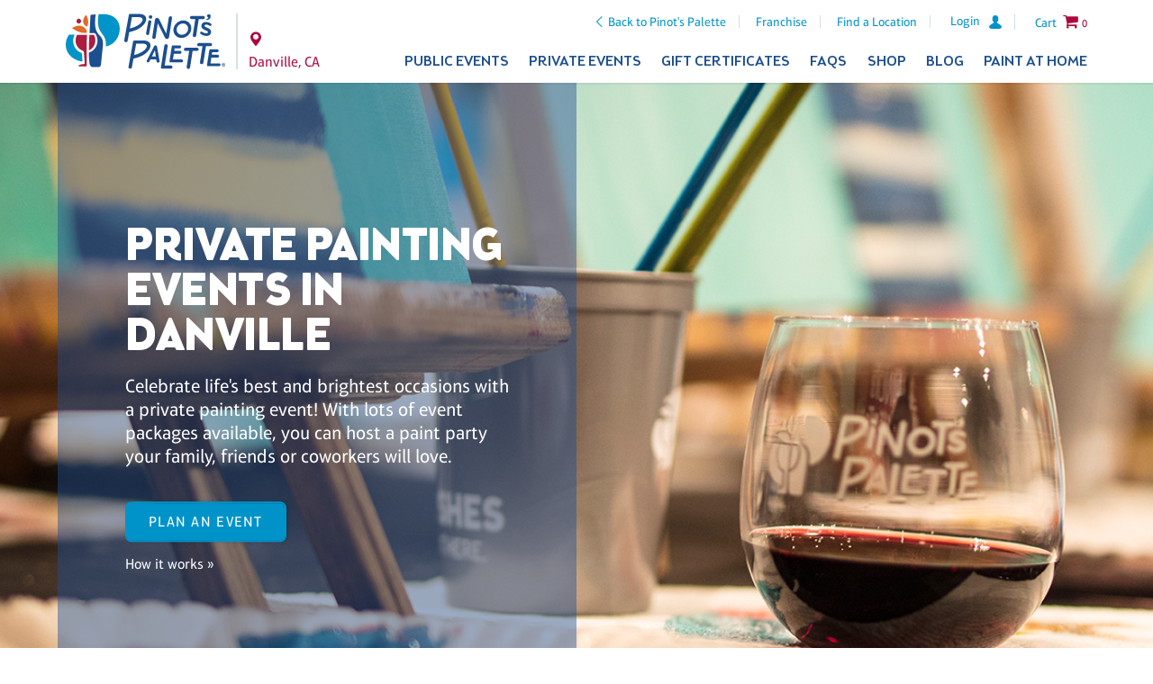

--- FILE ---
content_type: text/html; charset=utf-8
request_url: https://www.pinotspalette.com/danville/private-events
body_size: 19561
content:


<!doctype html>
<!--[if lt IE 7 ]><html lang="en" class="ie6"> <![endif]-->
<!--[if IE 7 ]><html lang="en" class="ie7"> <![endif]-->
<!--[if IE 8 ]><html lang="en" class="ie8"> <![endif]-->
<!--[if IE 9 ]><html lang="en" class="ie9"> <![endif]-->
<!--[if (gt IE 9)|!(IE)]><!-->
<html lang="en">
<!--<![endif]-->
<head>
    <script src="/js/vendor.min.js?v=20210913"></script>
    <script src="/js/pinots.js?v=20220701-06"></script>

    
            <!-- Google Tag Manager -->
            <script>
(function(w,d,s,l,i){w[l]=w[l]||[];w[l].push({'gtm.start':
            new Date().getTime(),event:'gtm.js'});var f=d.getElementsByTagName(s)[0],
            j=d.createElement(s),dl=l!='dataLayer'?'&l='+l:'';j.async=true;j.src=
            'https://www.googletagmanager.com/gtm.js?id='+i+dl;f.parentNode.insertBefore(j,f);
            })(window,document,'script','dataLayer','GTM-N2GVLXT');</script>
            <!-- End Google Tag Manager -->

<!-- Google tag (gtag.js) -->
<script async src="https://www.googletagmanager.com/gtag/js?id=G-V19754W2BW"></script>
<script>
    window.dataLayer = window.dataLayer || [];
    function gtag() { dataLayer.push(arguments); }
    gtag('js', new Date());

    gtag('config', 'G-V19754W2BW');
</script>

<!--MNTN Tracking Pixel-->
<!-- INSTALL ON ALL PAGES OF SITE-->
<script type="text/javascript">
    (function () {
        "use strict"; var e = null, b = "4.0.0",
            n = "42788",
            additional = "term=value",
            t, r, i; try { t = top.document.referer !== "" ? encodeURIComponent(top.document.referrer.substring(0, 2048)) : "" } catch (o) { t = document.referrer !== null ? document.referrer.toString().substring(0, 2048) : "" } try { r = window && window.top && document.location && window.top.location === document.location ? document.location : window && window.top && window.top.location && "" !== window.top.location ? window.top.location : document.location } catch (u) { r = document.location } try { i = parent.location.href !== "" ? encodeURIComponent(parent.location.href.toString().substring(0, 2048)) : "" } catch (a) { try { i = r !== null ? encodeURIComponent(r.toString().substring(0, 2048)) : "" } catch (f) { i = "" } } var l, c = document.createElement("script"), h = null, p = document.getElementsByTagName("script"), d = Number(p.length) - 1, v = document.getElementsByTagName("script")[d]; if (typeof l === "undefined") { l = Math.floor(Math.random() * 1e17) } h = "dx.mountain.com/spx?" + "dxver=" + b + "&shaid=" + n + "&tdr=" + t + "&plh=" + i + "&cb=" + l + additional; c.type = "text/javascript"; c.src = ("https:" === document.location.protocol ? "https://" : "http://") + h; v.parentNode.insertBefore(c, v)
    })()
</script>

    


    <meta charset="UTF-8" />
    <meta http-equiv="X-UA-Compatible" content="IE=edge,chrome=1" />
    <meta name="viewport" content="width=device-width, initial-scale=1.0" />
    <meta http-equiv="Cache-Control" content="no-cache" />
    <meta http-equiv="expires" content="-1" />

    

        <link rel="canonical" href="https://www.pinotspalette.com/danville/private-events" />

    <title>Private Paint Parties in Danville</title>
    <meta name="author" content="Pinot's Palette" />
    <meta name="description" content="A unique party your family, friends or coworkers will love! Our Danville studio hosts paint and sip party packages for team building, birthdays, bachelorette parties, showers, fundraisers and all of life’s best and brightest occasions.">

    
        <meta property="og:title" content="Private Paint Parties in Danville">
    <meta property="og:description" content="A unique party your family, friends or coworkers will love! Our Danville studio hosts paint and sip party packages for team building, birthdays, bachelorette parties, showers, fundraisers and all of life’s best and brightest occasions.">
    <meta property="og:site_name" content="Pinot's Palette">
    <meta property="og:type" content="website" />

    
    <link rel="stylesheet" href="/css/latest/pinots.min.css?v=2021.10.06-04" />
    <link rel="stylesheet" href="https://content.pinotspalette.com/css/pinot/pinot.min.css?v=20210624" />
    <link rel="stylesheet" href="/lib/filament-sticky/fixedsticky.css" />
    <link rel="stylesheet" href="/lib/tooltipster/dist/css/tooltipster.bundle.min.css" />
    <link rel="stylesheet" href="/lib/tooltipster/dist/css/plugins/tooltipster/sideTip/themes/tooltipster-sideTip-light.min.css" />
    <link rel="stylesheet" href="/css/latest/site-updates.css?v=20250423" />

    

    <script async src="/lib/modernizr-custom.js"></script>

    <!-- Meta Pixel Code -->
    <script>
        !function (f, b, e, v, n, t, s) {
            if (f.fbq) return; n = f.fbq = function () {
                n.callMethod ?
                n.callMethod.apply(n, arguments) : n.queue.push(arguments)
            };
            if (!f._fbq) f._fbq = n; n.push = n; n.loaded = !0; n.version = '2.0';
            n.queue = []; t = b.createElement(e); t.async = !0;
            t.src = v; s = b.getElementsByTagName(e)[0];
            s.parentNode.insertBefore(t, s)
        }(window, document, 'script',
            'https://connect.facebook.net/en_US/fbevents.js');
        fbq('init', '611529694417622');
        fbq('track', 'PageView');
    </script>
    <noscript>
        <img height="1" width="1" style="display:none"
             src="https://www.facebook.com/tr?id=611529694417622&ev=PageView&noscript=1" />
    </noscript>
    <!-- End Meta Pixel Code -->


    

        <script type="text/javascript">
            /* Studio GA4 */
            gtag('config', 'G-5Q3MN6QD9X');
        </script>

        <script type="text/javascript">
            (function () {
                "use strict"; var e = null, b = "4.0.0",
                    n = "",
                    additional = "term=value",
                    t, r, i; try { t = top.document.referer !== "" ? encodeURIComponent(top.document.referrer.substring(0, 2048)) : "" } catch (o) { t = document.referrer !== null ? document.referrer.toString().substring(0, 2048) : "" } try { r = window && window.top && document.location && window.top.location === document.location ? document.location : window && window.top && window.top.location && "" !== window.top.location ? window.top.location : document.location } catch (u) { r = document.location } try { i = parent.location.href !== "" ? encodeURIComponent(parent.location.href.toString().substring(0, 2048)) : "" } catch (a) { try { i = r !== null ? encodeURIComponent(r.toString().substring(0, 2048)) : "" } catch (f) { i = "" } } var l, c = document.createElement("script"), h = null, p = document.getElementsByTagName("script"), d = Number(p.length) - 1, v = document.getElementsByTagName("script")[d]; if (typeof l === "undefined") { l = Math.floor(Math.random() * 1e17) } h = "dx.mountain.com/spx?" + "dxver=" + b + "&shaid=" + n + "&tdr=" + t + "&plh=" + i + "&cb=" + l + additional; c.type = "text/javascript"; c.src = ("https:" === document.location.protocol ? "https://" : "http://") + h; v.parentNode.insertBefore(c, v)
            })()
        </script>

    
<style type="text/css">
    .kids_events_container_bg {
        background-image: url('/content/images/private-party/8a_privateevents_module3.jpg') !important;
    }

</style>



    
    
    

    
    
</head>
<body class="private-party private-party-landing franchise">
    
        <input aria-labelledby="mobile-menu-toggle" type="checkbox" id="mobile-menu-toggle" />
        <div class="page-container">


            <nav class="fixedsticky meta-nav">
                
<ul>
    <li class="back-to-corporate">
        <a href="/" class="icon-left-open-big">Back to Pinot's Palette</a>
    </li>

    <li class="logo logo--mobile">
        
<a href="/danville" title="Danville Homepage">  
    <img class="desktop-only" src="https://content.pinotspalette.com/images/logo/logo--stacked-blue.svg" alt="Pinot's Palette logo" />
    <img class="desktop-hide" src="https://content.pinotspalette.com/images/logo/logo--straight-blue.svg" alt="Pinot's Palette logo" />
</a>
    </li>

        <li class="desktop-only">
            <a href="https://franchise.pinotspalette.com/">Franchise</a>
        </li>
            <li class="desktop-only"><a href="/locations">Find a Location</a></li>
    <li class="location-link">
            <a class="desktop-hide" href="/locations">
                
                <span class="icon-location"></span>
                <span class="sr-only">Locations</span>
            </a>
    </li>

        <li class="mobile-phone franchise-only"><a href="tel:925.743.9900" class="icon-phone"><span style="display:none;">Link</span></a></li>

        <li class="login">
                <a href="/pinot-perks/login"><span>Login</span><svg width="16" height="18" viewBox="0 0 14 16" xmlns="http://www.w3.org/2000/svg"><title>Shape</title><path d="M12.614 10.704L9.357 8.618c-.09-.06-.196-.12-.3-.165-.39-.196-.436-.75-.09-1.006.795-.6 1.32-1.56 1.32-2.642V3.38C10.302 1.592 8.907.06 7.12 0c-1.876-.06-3.422 1.44-3.422 3.302v1.5c0 1.082.525 2.042 1.32 2.643.346.27.316.81-.09 1.006-.104.045-.21.105-.3.165l-3.242 2.086c-2.4 1.516-1.636 4.308 1.936 4.308h7.356c3.572 0 4.337-2.792 1.936-4.308z" fill="#0093C9" fill-rule="evenodd" /></svg></a>
        </li>


        <li class="desktop-only">
            
<label data-is="better-select" option="0" class="country-chooser" toggle-class="icon-down-dir toggle">
  <input type="checkbox" />
  <div class="selection">
    
      <img src="https://content.pinotspalette.com/images/icons/flag-of-the-united-states.svg" width="30" alt="Flag of United States" />
    <span>United States of America</span>
    
    <span class="icon-down-dir toggle"></span>
  </div>

  <yield to="options">
      <a href="/set-culture-info/en-us">
          <img src="https://content.pinotspalette.com/images/icons/flag-of-the-united-states.svg" width="30" alt="Flag of United States" />
          <span>United States of America</span>
      </a>
      <a href="/set-culture-info/en-ca">
          <img src="https://content.pinotspalette.com/images/icons/flag-of-canada.svg" width="30" alt="Flag of Canada" />
          <span>Canada</span>
      </a>
  </yield>
</label>
        </li>
            <li class="for-mobile-menu">
            <label class="mobile-menu" for="mobile-menu-toggle">
                <div class="icon-menu">
                    <span></span>
                    <span></span>
                    <span></span>
                    <span></span>
                </div>
            </label>
        </li>
            <li class="cart-button">

            <a href="/danville/cart"><span class="cart-content">Cart</span> <span class="icon-cart">0</span></a>
        </li>
</ul>

<div class="franchise-location"><span class="icon-location">Danville, CA</span></div>
            </nav>
            <header class="header" data-from=".page-container">
                <div class="page-width container">
                    <div class="media">
                        <nav class="meta-nav">
                            
<ul>
    <li class="back-to-corporate">
        <a href="/" class="icon-left-open-big">Back to Pinot's Palette</a>
    </li>

    <li class="logo logo--mobile">
        
<a href="/danville" title="Danville Homepage">  
    <img class="desktop-only" src="https://content.pinotspalette.com/images/logo/logo--stacked-blue.svg" alt="Pinot's Palette logo" />
    <img class="desktop-hide" src="https://content.pinotspalette.com/images/logo/logo--straight-blue.svg" alt="Pinot's Palette logo" />
</a>
    </li>

        <li class="desktop-only">
            <a href="https://franchise.pinotspalette.com/">Franchise</a>
        </li>
            <li class="desktop-only"><a href="/locations">Find a Location</a></li>
    <li class="location-link">
            <a class="desktop-hide" href="/locations">
                
                <span class="icon-location"></span>
                <span class="sr-only">Locations</span>
            </a>
    </li>

        <li class="mobile-phone franchise-only"><a href="tel:925.743.9900" class="icon-phone"><span style="display:none;">Link</span></a></li>

        <li class="login">
                <a href="/pinot-perks/login"><span>Login</span><svg width="16" height="18" viewBox="0 0 14 16" xmlns="http://www.w3.org/2000/svg"><title>Shape</title><path d="M12.614 10.704L9.357 8.618c-.09-.06-.196-.12-.3-.165-.39-.196-.436-.75-.09-1.006.795-.6 1.32-1.56 1.32-2.642V3.38C10.302 1.592 8.907.06 7.12 0c-1.876-.06-3.422 1.44-3.422 3.302v1.5c0 1.082.525 2.042 1.32 2.643.346.27.316.81-.09 1.006-.104.045-.21.105-.3.165l-3.242 2.086c-2.4 1.516-1.636 4.308 1.936 4.308h7.356c3.572 0 4.337-2.792 1.936-4.308z" fill="#0093C9" fill-rule="evenodd" /></svg></a>
        </li>


        <li class="desktop-only">
            
<label data-is="better-select" option="0" class="country-chooser" toggle-class="icon-down-dir toggle">
  <input type="checkbox" />
  <div class="selection">
    
      <img src="https://content.pinotspalette.com/images/icons/flag-of-the-united-states.svg" width="30" alt="Flag of United States" />
    <span>United States of America</span>
    
    <span class="icon-down-dir toggle"></span>
  </div>

  <yield to="options">
      <a href="/set-culture-info/en-us">
          <img src="https://content.pinotspalette.com/images/icons/flag-of-the-united-states.svg" width="30" alt="Flag of United States" />
          <span>United States of America</span>
      </a>
      <a href="/set-culture-info/en-ca">
          <img src="https://content.pinotspalette.com/images/icons/flag-of-canada.svg" width="30" alt="Flag of Canada" />
          <span>Canada</span>
      </a>
  </yield>
</label>
        </li>
            <li class="for-mobile-menu">
            <label class="mobile-menu" for="mobile-menu-toggle">
                <div class="icon-menu">
                    <span></span>
                    <span></span>
                    <span></span>
                    <span></span>
                </div>
            </label>
        </li>
            <li class="cart-button">

            <a href="/danville/cart"><span class="cart-content">Cart</span> <span class="icon-cart">0</span></a>
        </li>
</ul>

<div class="franchise-location"><span class="icon-location">Danville, CA</span></div>
                        </nav>
                        <div class="logo logo--desktop">
                            <a href="/danville" title="Danville Homepage">
                                <img class="desktop-only" src="https://content.pinotspalette.com/images/logo/logo--stacked-blue.svg" alt="Pinot's Palette logo" />
                                <img class="desktop-hide" src="https://content.pinotspalette.com/images/logo/logo--straight-blue.svg" alt="Pinot's Palette logo" />
                            </a>

                            <nav class="mini-meta-nav">
  <ul>
    <li>
      <a href="/danville" class="icon-location">
          <span class="sr-only">Danville</span>
      </a>
    </li>
    <li>
          <a href="/pinot-perks/login"><span>Login</span><svg width="16" height="18" viewBox="0 0 14 16" xmlns="http://www.w3.org/2000/svg"><title>Shape</title><path d="M12.614 10.704L9.357 8.618c-.09-.06-.196-.12-.3-.165-.39-.196-.436-.75-.09-1.006.795-.6 1.32-1.56 1.32-2.642V3.38C10.302 1.592 8.907.06 7.12 0c-1.876-.06-3.422 1.44-3.422 3.302v1.5c0 1.082.525 2.042 1.32 2.643.346.27.316.81-.09 1.006-.104.045-.21.105-.3.165l-3.242 2.086c-2.4 1.516-1.636 4.308 1.936 4.308h7.356c3.572 0 4.337-2.792 1.936-4.308z" fill="#0093C9" fill-rule="evenodd"/></svg></a>
 
    </li>
    <li>
      <a class="icon-cart"><span class="desktop-only">(0)</span></a>
    </li>
    <li>
      
    </li>
  </ul>
</nav>
                        </div>

                        <nav class="fixedsticky primary-nav" data-offset=".page-container > .meta-nav">
                            
<div class="franchise-location franchise-location--desktop"><span class="icon-location">Danville, CA</span></div>
<ul>
        <li>
            <a onclick="if (!($('#event-overview').is(':visible'))) { primaryLinkClicked(this); }"
               href="/danville/events"
               title="Events at Danville Pinot's Palette">
                Public Events
                <span class="icon-down-open-big"></span><span class="icon-up-open-big"></span>
            </a>
            <ul class="secondary-nav">
                <li class="desktop-hide">
                    <a id="event-overview" href="/danville"
                       title="Events at Danville Pinot's Palette">
                        All Events
                    </a>
                </li>
                    <li>
                        <a href="/danville/events?type=instudio" title="Danville Wine & Painting Classes">In Studio</a>
                    </li>
                                                    <li>
                        <a href="/danville/paint-at-home" title="Paint At Home">Paint At Home</a>
                    </li>
            </ul>
        </li>
            <li>
            <a onclick="if (!($('#private-event-overview').is(':visible'))) { primaryLinkClicked(this); }"
               href="/danville/private-events"
               title="Private Events at Danville Pinot's Palette">
                Private Events
                <span class="icon-down-open-big"></span><span class="icon-up-open-big"></span>
            </a>
            <ul class="secondary-nav">
                <li class="desktop-hide">
                    <a id="private-event-overview" href="/danville/private-events"
                       title="Private Events at Danville Pinot's Palette">
                        Overview
                    </a>
                </li>
                <li>
                    <a href="/danville/virtual-private-parties" title="Danville Virtual Parties">Virtual Parties</a>
                </li>
                <li>
                    <a href="/danville/private-parties" title="Danville Private Paint & Sip Parties">Celebrations</a>
                </li>
                <li>
                    <a href="/danville/corporate-events" title="Schedule a Corporate Event at Danville Pinot's Palette">
                        Team Building Events
                    </a>
                </li>
                                <li><a href="/danville/private-party-how-it-works" title="Danville Painting Library">How It Works</a></li>
                <li><a href="/danville/ask-a-question" title="Danville Information">Ask a Question</a></li>
                <li><a href="/danville/painting-library" title="Danville Painting Library">Painting Library</a></li>
            </ul>
        </li>
    
    <li>
        <a href="/danville/gift-certificates?isRedirectedFromCorp=true" title="Gift Certificates for Danville Pinot's Palette Studio">Gift Certificates</a>
    </li>
    <li>
        <a href="/danville/frequent-questions" title="Danville Pinot's Palette FAQs">FAQs</a>
    </li>
    <li>
        <a href="/danville/shop" title="Shop frames, glasses & more from Danville Pinot's Palette">Shop</a>
    </li>
    <li>
        <a href="/danville/blog" title="Danville Pinot's Palette Blog">Blog</a>
    </li>
        <li class="desktop-last">
            <a href="/danville/paint-at-home">Paint at Home</a>
        </li>
    <li class="drop-nav-only">
        <a href="/locations">Find a Location</a>
    </li>
    <li class="drop-nav-only">
        <a href="https://franchise.pinotspalette.com/">Franchise</a>
    </li>
</ul>

                        </nav>

                    </div>
                </div>
            </header>


            <main>
                <article>
                    
    

                        <nav class="breadcrumbs white-paper">
                            

<ul class="page-width" style="padding-top:15px; font-weight:bold;">
            <li class=""><a href="/locations">Locations</a></li>
            <li class="icon-right-open-big"><a href="/danville">Danville Home</a></li>
            <li class="icon-right-open-big"> <a href="/danville/private-events">Private Events</a></li>
</ul>


        
                            </nav>
                    

<style>
    .error {
        color: #dc3545 !important;
    }

    button.button {
        display: inline-block;
        padding: .7em 1.5em;
        margin: 0;
        border: 0;
        background-color: #0093C9;
        border-width: 2px;
        border-style: solid;
        border-color: #0093C9;
        color: #FFFFFF;
        border-radius: 7px;
        font-family: 'Aptifer Sans W01', sans-serif;
        font-weight: 400;
        font-size: 1em;
        letter-spacing: .08em;
        text-transform: uppercase;
        transition: all 200ms ease 0ms;
        box-shadow: 2px 0 3px 0 rgba(0, 0, 0, 0.15);
    }

</style>

















<section class="full-width-cta__container main-header-option-04">
    <div class="full-width-cta">
        <div class="page-width">
            <div class="cta-content cta-content--left">
                <div class="cta-content__wrapper">
                    <h1>Private Painting Events in Danville</h1>
                    <p>Celebrate life&#39;s best and brightest occasions with a private painting event! With lots of event packages available, you can host a paint party your family, friends or coworkers will love.</p>
                    <a href="/danville/party-request?reference=privateevents_cta" class="button gtm-cta">Plan an event</a>

                    <a style="color: white" href="/danville/private-party-how-it-works" class="how-it-works">How it works &raquo;</a>
                </div>
            </div>
        </div>
    </div>
</section>


<section class="card-content__container card-content__container--studio-highlights">
    <div class="card-content__wrapper">
        <div class="page-width card-content-header">
            <h2 class="blue">Benefits of Private Paint Parties</h2>
        </div>

        <div class="page-width">
            <div class="card-content card-content--transparent">
                <h3>
                    <svg width="64px" height="56px" viewBox="0 0 64 56" version="1.1" xmlns="http://www.w3.org/2000/svg" xmlns:xlink="http://www.w3.org/1999/xlink">
                        <!-- Generator: Sketch 48.2 (47327) - http://www.bohemiancoding.com/sketch -->
                        <desc>Created with Sketch.</desc>
                        <defs>
                            <polygon id="path-1" points="9.09796169e-05 56 63.7945263 56 63.7945263 0.627032836 9.09796169e-05 0.627032836"></polygon>
                        </defs>
                        <g id="Private-Event-LP" stroke="none" stroke-width="1" fill="none" fill-rule="evenodd">
                            <g id="Private-Events-LP---Desktop-V1" transform="translate(-173.000000, -977.000000)">
                                <g id="Page-1" transform="translate(173.000000, 977.000000)">
                                    <g id="Group-3">
                                        <mask id="mask-2" fill="white">
                                            <use xlink:href="#path-1"></use>
                                        </mask>
                                        <g id="Clip-2"></g>
                                        <path d="M59.2221474,25.3088239 L59.2221474,53.4927045 L56.4432,53.4927045 L56.4432,25.3088239 L56.5274105,25.3088239 L56.9905684,25.392406 L57.1749895,25.392406 C57.6179368,25.4442269 58.0642526,25.4442269 58.5055158,25.392406 L58.6916211,25.392406 L59.1547789,25.3088239 L59.2221474,25.3088239 Z M43.0284632,40.7464358 L43.0284632,32.471809 C47.7947789,31.5273313 51.5918316,29.9643463 53.9168842,28.0168836 L53.9168842,51.6956896 L43.0284632,40.7464358 Z M11.6347789,53.4927045 L22.5568842,42.5016597 L41.2347789,42.5016597 L52.1821474,53.4759881 L11.6347789,53.4927045 Z M9.87477895,27.833003 C12.1400421,29.8389731 15.9547789,31.4437493 20.7632,32.4216597 L20.7632,40.7798687 L9.87477895,51.6956896 L9.87477895,27.833003 Z M4.56951579,53.4927045 L4.56951579,25.3088239 L4.65372632,25.3088239 L5.11688421,25.392406 L5.30214737,25.392406 C5.74425263,25.4442269 6.19056842,25.4442269 6.63267368,25.392406 L6.81793684,25.392406 L7.28109474,25.3088239 L7.36530526,25.3088239 L7.36530526,53.4927045 L4.56951579,53.4927045 Z M5.97583158,16.1231522 C7.87309474,16.1206448 9.41330526,17.6460179 9.41498947,19.5291224 C9.41667368,20.6624955 8.85077895,21.7231522 7.90425263,22.3583761 L7.81162105,22.4419582 C7.67435789,22.5297194 7.53035789,22.6082866 7.38214737,22.6759881 L7.11267368,22.7762866 L6.85162105,22.8598687 L6.49793684,22.9350925 L6.35477895,22.9350925 C6.09456842,22.9635104 5.83183158,22.9635104 5.57162105,22.9350925 L5.42846316,22.9350925 L5.07477895,22.8598687 L4.81372632,22.7762866 L4.55267368,22.6759881 C4.39772632,22.6091224 4.24867368,22.5305552 4.10635789,22.4419582 L4.03898947,22.4419582 C2.46677895,21.3871522 2.05414737,19.2666746 3.11688421,17.7070328 C3.75688421,16.7675701 4.82467368,16.2050627 5.96741053,16.2067343 L5.97583158,16.1231522 Z M40.5021474,39.994197 L23.2895158,39.994197 L23.2895158,32.8562866 C26.1728842,33.2708537 29.0832,33.474794 31.9968842,33.4664358 C34.8389895,33.4756299 37.6785684,33.2825552 40.4937263,32.8897194 L40.5021474,39.994197 Z M23.3063579,3.09270448 L40.5021474,3.09270448 L40.5021474,30.3404657 C37.6903579,30.7608836 34.8490947,30.9681672 32.0053053,30.9589731 C29.0899368,30.9681672 26.1787789,30.7500179 23.2979368,30.3070328 L23.3063579,3.09270448 Z M57.8326737,16.1398687 C59.7307789,16.1373612 61.2701474,17.6627343 61.2726737,19.5458388 C61.2743579,20.6792119 60.7076211,21.7398687 59.7610947,22.3750925 L59.6853053,22.4419582 C59.5429895,22.5330627 59.3930947,22.6141373 59.2389895,22.6843463 L58.9695158,22.7846448 L58.7084632,22.8682269 L58.3547789,22.9434507 L58.2116211,22.9434507 C57.9514105,22.9718687 57.6886737,22.9718687 57.4284632,22.9434507 L57.2853053,22.9434507 L56.9316211,22.8682269 L56.6705684,22.7846448 L56.4002526,22.6843463 C56.2554105,22.6133015 56.1147789,22.5322269 55.9792,22.4419582 L55.9042526,22.4001672 C54.3320421,21.3453612 53.9194105,19.2248836 54.9821474,17.664406 C55.6221474,16.7257791 56.6899368,16.1632716 57.8326737,16.1649433 L57.8326737,16.1398687 Z M63.7947789,19.5500179 C63.7989895,16.2819582 61.1337263,13.6290627 57.8402526,13.6248836 C54.5476211,13.6207045 51.8739368,16.2660776 51.8705684,19.5341373 C51.8688842,21.2133015 52.5846737,22.8138985 53.8402526,23.9380776 C53.2853053,26.2115104 49.2516211,28.551809 43.0200421,29.8807642 L43.0200421,1.46285373 C43.0200421,1.00064478 42.6427789,0.627032836 42.1779368,0.627032836 L21.6053053,0.627032836 C21.1396211,0.627032836 20.7632,1.00064478 20.7632,1.46285373 L20.7632,29.8807642 C14.5063579,28.5183761 10.5232,26.1279284 10.1189895,23.8294209 C12.4794105,21.5509731 12.5316211,17.8039881 10.2360421,15.4611821 C7.94046316,13.1183761 4.16614737,13.0665552 1.80488421,15.345003 C-0.554694737,17.6234507 -0.607747368,21.3696 1.68783158,23.712406 C1.80151579,23.8285851 1.92025263,23.9397493 2.0432,24.0467343 L2.0432,55.1643463 C2.0432,55.6257194 2.41962105,56.0001672 2.88530526,56.0001672 L60.9063579,56.0001672 C61.3712,56.0001672 61.7484632,55.6257194 61.7484632,55.1643463 L61.7484632,24.0049433 C63.0478316,22.8841075 63.7947789,21.2592716 63.7947789,19.5500179 Z" id="Fill-1" fill="#E16A2D" mask="url(#mask-2)"></path>
                                    </g>
                                    <path d="M35.5,20 C36.327933,20 37,20.6712291 37,21.5 C37,22.3287709 36.327933,23 35.5,23 C34.672067,23 34,22.3287709 34,21.5 C34,20.6712291 34.672067,20 35.5,20" id="Fill-4" fill="#E16A2D"></path>
                                </g>
                            </g>
                        </g>
                    </svg>
                    <span class="card-content-text-header">Dedicated party room</span>
                </h3>
                <p>
                    The space is all yours! There&#39;s plenty of room to set up food and beverages, as well as gifts or displays.
                </p>
            </div>
            <div class="card-content card-content--transparent">
                <h3>
                    <svg width="108" height="56" viewBox="0 0 103 68" xmlns="http://www.w3.org/2000/svg" xmlns:xlink="http://www.w3.org/1999/xlink"><title>instruction icon</title><defs><path id="a" d="M48.094 58.234V.254H.278v57.98h47.816z" /><path id="c" d="M67.17 67.15H0V0h67.17v67.15z" /></defs><g fill="none" fill-rule="evenodd"><g transform="translate(54.772 8.793)"><mask id="b" fill="#fff"><use xlink:href="#a" /></mask><path d="M43.672 36.524c-.642.504-1.366.78-2.038.78-.56 0-1.048-.193-1.452-.577-.5-.476-.855-1.215-.946-1.978-.09-.732.08-1.382.463-1.785.79-.833 1.945-1.373 3.063-1.896.893-.418 1.844-.863 2.594-1.487.53 2.06.73 5.05-1.685 6.94zm-8.99 11.274c-.188.302-.608.405-.917.212-.152-.093-.257-.24-.297-.414-.04-.173-.01-.352.083-.503l5.236-8.406c.35.29.733.52 1.142.687l-5.246 8.424zm-24.236-1.98v-7.46c.99-.682 2.033-1.264 3.01-1.713.173 2.877 2.564 5.168 5.485 5.168 2.924 0 5.315-2.29 5.49-5.168.975.45 2.02 1.03 3.008 1.713v7.46H10.446zM7.89 20.374c0-.52.032-2.215.08-2.72h21.944c.048.505.08 2.2.08 2.72 0 7.21-4.75 12.645-11.052 12.645-6.3 0-11.053-5.437-11.053-12.646zm-4.78-6.912c-.423-.526-.54-1.277-.328-2.114.3-1.193 1.383-2.792 3.52-3.702 4.013-1.712 8.266-2.58 12.64-2.58 4.373 0 8.627.868 12.64 2.58 2.137.91 3.22 2.51 3.52 3.703.21.835.094 1.586-.33 2.118-1.027 1.297-2.455 1.788-3.333 1.788H6.845c-.88 0-2.707-.49-3.737-1.794zm12.727 21.58c.99.243 2.03.376 3.105.376 1.076 0 2.114-.132 3.105-.375v1.268c0 1.712-1.393 3.105-3.105 3.105s-3.105-1.393-3.105-3.104v-1.267zm31.452-7.34c-.567-1.607-.845-2.217-1.743-2.202l-1.177.015-.007 1.178c-.004.894-.76 1.337-2.616 2.205-1.258.588-2.683 1.254-3.786 2.414-.877.923-1.28 2.28-1.106 3.726.065.536.208 1.06.412 1.552l-3.453 5.545c-1.395-3.747-5.775-6.63-9.226-8.012 4.69-2.3 7.807-7.454 7.807-13.748 0-1.05-.093-2.074-.26-3.066 1.875-.198 3.458-1.013 4.514-2.35.9-1.125 1.178-2.616.78-4.196-.57-2.27-2.405-4.26-4.905-5.323C28.58 3.76 24.418 2.845 20.14 2.7V.252h-2.398V2.7c-4.277.145-8.437 1.058-12.382 2.74-2.5 1.065-4.333 3.055-4.905 5.324-.398 1.58-.12 3.07.775 4.192 1.06 1.34 2.644 2.156 4.52 2.353-.17.992-.26 2.015-.26 3.065 0 6.294 3.116 11.448 7.805 13.747-4.16 1.664-9.68 5.513-9.68 10.424v13.688h2.398V44.546c0-1.478.825-2.908 2.034-4.174v7.845h21.79v-7.845c1.207 1.266 2.032 2.696 2.032 4.174v.71l-.356.57c-.433.694-.57 1.516-.384 2.313.186.797.67 1.474 1.366 1.906.487.303 1.046.464 1.62.464 1.065 0 2.04-.54 2.602-1.445l5.89-9.462c.888-.175 1.765-.582 2.543-1.19 2.946-2.307 3.725-6.212 2.14-10.712z" fill="#E16A2D" mask="url(#b)" /></g><path d="M69.012 30.718c.61 0 1.105.63 1.105 1.407s-.495 1.407-1.105 1.407-1.106-.63-1.106-1.407.495-1.407 1.106-1.407M78.417 30.718c.61 0 1.106.63 1.106 1.407s-.495 1.407-1.106 1.407c-.61 0-1.106-.63-1.106-1.407s.496-1.407 1.107-1.407M86.905 57.624v9.404h2.4v-8.87M84.04 64.657H58.948v2.4h24.56" fill="#E16A2D" /><g><mask id="d" fill="#fff"><use xlink:href="#c" /></mask><path d="M65 45.49H2.165V6.5H65v7.023s2.275-.642 2.166-.533V4.332H39V0H28.166v4.332H0v43.323h11.574L6.158 67.15h8.75l2.405-8.665H49.85l2.408 8.665h8.75L55.59 47.655h7.36s2.213-2.33 2.05-2.166zm-6.842 19.494h-4.252l-4.816-17.33h4.252l4.816 17.33zM17.916 56.32l.602-2.167H42.25v-2.166H19.12l1.203-4.332h26.52l1.203 4.332h-3.63v2.166h4.233l.6 2.166H17.917zm-4.656 8.664H9.008l4.815-17.33h4.25l-4.813 17.33zM30.333 4.332h6.5V2.166h-6.5v2.166z" fill="#E16A2D" mask="url(#d)" /></g></g></svg>
                    <span class="card-content-text-header">Choose Your Painting</span>
                </h3>
                <p>
                    Select your favorite painting from our extensive library. Or, talk to us about designing a custom painting!
                </p>
            </div>
            <div class="card-content card-content--transparent">
                <h3>

                    <svg width="47px" height="57px" viewBox="0 0 47 57" version="1.1" xmlns="http://www.w3.org/2000/svg" xmlns:xlink="http://www.w3.org/1999/xlink">
                        <!-- Generator: Sketch 48.2 (47327) - http://www.bohemiancoding.com/sketch -->
                        <desc>Created with Sketch.</desc>
                        <defs></defs>
                        <g id="Private-Event-LP" stroke="none" stroke-width="1" fill="none" fill-rule="evenodd">
                            <g id="Private-Events-LP---Desktop-V1" transform="translate(-872.000000, -977.000000)" fill="#E16A2D">
                                <g id="Page-1" transform="translate(872.000000, 977.000000)">
                                    <path d="M23,18.8049095 L26.0419194,25.5358559 C26.0585419,25.5749997 26.0786639,25.6123642 26.0996607,25.6497287 C26.1215324,25.6888724 26.1460288,25.7244577 26.1714,25.7600429 C26.4609816,26.1728316 26.9561574,26.3836741 27.4495835,26.3027177 L32.6987972,26.3027177 L28.3760697,31.094269 C28.0829886,31.4172049 27.9657562,31.8655789 28.0611169,32.2934913 L29.315679,37.8679177 C29.315679,37.8679177 25.6604765,34.8280493 23.8337501,33.30856 C23.594036,33.1092827 23.2922062,33.0016373 22.9825026,33.0060855 C22.685922,33.0060855 22.398965,33.118179 22.1697494,33.30856 C20.3412732,34.8280493 16.684321,37.8679177 16.684321,37.8679177 L17.9388831,32.2934913 C18.0351187,31.8664685 17.9187611,31.4180946 17.6274297,31.094269 L13.3012028,26.3027177 L18.7656343,26.3027177 C19.2783075,26.3027177 19.7437377,25.9993536 19.9580806,25.5278493 L23,18.8049095 Z M22.9317602,14.2597859 C22.9195121,14.2606756 22.9090136,14.2597859 22.8976403,14.2597859 C22.352597,14.300709 21.9632803,14.7081598 21.7358144,15.2116909 L17.9248852,23.641832 L10.3144001,23.641832 C9.17269615,23.6427217 8.57603552,25.0216493 9.34766994,25.8765845 L15.2250396,32.3895714 L13.3047022,40.9131238 C12.8445212,42.1479313 14.2399371,43.237729 15.2967788,42.4699776 L15.3002783,42.4699776 C15.3282741,42.4495161 15.3562699,42.4272753 15.382516,42.4050346 L15.4000134,42.3863523 L23,36.0690842 L30.4512589,42.2653625 C31.3436252,43.3498225 33.0671171,42.4637502 32.733792,41.0901603 L32.7294177,41.0732573 L32.7259182,41.0510165 L32.7189192,41.0341136 L30.7749604,32.3877921 L36.6523301,25.8748053 C37.4239645,25.0198701 36.8273039,23.641832 35.6855999,23.6409424 L28.0751148,23.6409424 L24.2676851,15.2170286 C24.0533422,14.7410762 23.7051444,14.3434112 23.1950958,14.2677926 C23.1644754,14.2677926 23.1329801,14.2677926 23.1023597,14.25 L22.9317602,14.25 L22.9317602,14.2597859 Z" id="Fill-4"></path>
                                    <path d="M23.6474538,3.47802317 C27.3224519,7.41725494 34.3736463,9.63312847 42.2467645,9.82728459 C42.5105162,11.0937525 43.4270751,15.6261401 43.9843709,21.7812454 C44.6266631,28.8634908 44.4934729,37.1792509 42.1819219,41.5718105 C40.5967833,44.5856835 35.794926,48.0039 31.3856293,50.4308515 C27.3943045,52.6298032 24.1504221,53.9488179 23.5011198,54.2106615 C22.8509413,53.9488179 19.6070589,52.6298032 15.6148579,50.4308515 C11.2055612,48.0039 6.40458014,44.5856835 4.81944148,41.5718105 C2.50789048,37.1792509 2.37470028,28.8634908 3.01611625,21.7812454 C3.57341209,15.628812 4.48997099,11.1008775 4.75372264,9.83084709 C12.7644123,9.63669097 19.9233856,7.42259868 23.6474538,3.47802317 Z M23.6711126,0.0117129576 C23.2356157,0.0179473285 22.8307876,0.24238468 22.5906947,0.609321938 C20.1915186,4.14599147 12.585657,7.15363011 3.88535757,7.20528633 C3.86783254,7.20528633 3.85118377,7.20528633 3.83365874,7.20528633 C3.77757865,7.19548946 3.71974607,7.18925509 3.66278973,7.18747384 C3.03627003,7.18480197 2.49299421,7.62833292 2.36593776,8.24731689 C2.36593776,8.24731689 1.05068452,14.2590317 0.391743518,21.5300894 C-0.26632123,28.801147 -0.402140186,37.3155164 2.4894892,42.8124503 C4.65558249,46.9306976 9.78077651,50.2402579 14.3556847,52.7598343 C18.5888549,55.0905984 22.0789639,56.5013475 22.6274973,56.7204411 C22.8763526,56.9154878 23.1856693,57.0143471 23.5002436,56.9983159 C23.8191991,57.0143471 24.132897,56.9137066 24.3826287,56.7133161 L24.3887624,56.7133161 C24.9609545,56.4853162 28.4335386,55.0852547 32.65006,52.7633968 C37.2258444,50.2438204 42.3440284,46.9333694 44.5101217,42.8151222 C47.4017511,37.3190789 47.2668084,28.8047095 46.6078674,21.5327612 C45.9489264,14.2625942 44.6336731,8.25087939 44.6336731,8.25087939 C44.5039879,7.61853605 43.9431871,7.17055197 43.3026474,7.19014571 C43.2658448,7.18925509 43.2299185,7.18925509 43.193116,7.19014571 C34.832802,7.15630198 27.4880634,4.30986637 24.9250282,0.872946763 C24.7340054,0.342134614 24.2301609,-0.00788077943 23.6702363,0.000134840272 L23.6711126,0.0117129576 Z" id="Fill-1"></path>
                                </g>
                            </g>
                        </g>
                    </svg>
                    <span class="card-content-text-header">Superior Service &nbsp;&nbsp;&nbsp;</span>
                </h3>
                <p>
                    From scheduling to logistics, we take care of the details. Our artists make the painting process fun for everyone.
                </p>
            </div>
            <div class="card-content card-content--transparent">
                <h3>
                    <svg width="57px" height="57px" viewBox="0 0 57 57" version="1.1" xmlns="http://www.w3.org/2000/svg" xmlns:xlink="http://www.w3.org/1999/xlink">
                        <!-- Generator: Sketch 48.2 (47327) - http://www.bohemiancoding.com/sketch -->
                        <desc>Created with Sketch.</desc>
                        <defs></defs>
                        <g id="Private-Event-LP" stroke="none" stroke-width="1" fill="none" fill-rule="evenodd">
                            <g id="Private-Events-LP---Desktop-V1" transform="translate(-1201.000000, -977.000000)" fill="#E16A2D">
                                <g id="Page-1" transform="translate(1201.000000, 977.000000)">
                                    <path d="M5.36514138,10.3352138 L13.601969,2.79483448 L23.850831,7.22904138 L5.36514138,10.3352138 Z M12.2555897,22.4238 L44.5306931,22.4238 L39.1235552,54.2566621 L17.6627276,54.2566621 L13.696969,30.9095931 L34.4220379,30.9095931 C35.1315897,30.9095931 35.706831,30.3336966 35.706831,29.6241448 C35.706831,28.9145931 35.1315897,28.3393517 34.4220379,28.3393517 L13.259969,28.3393517 L12.2555897,22.4238 Z M45.9543828,29.3889379 L47.3191069,21.3539034 C47.3826586,20.9811103 47.277831,20.5991448 47.0341069,20.3095586 C46.7903828,20.0199724 46.4306931,19.8535586 46.0520034,19.8535586 L37.8577621,19.8535586 C38.4775552,15.9113862 41.8962448,12.8864552 46.0094172,12.8864552 C50.5595897,12.8864552 54.261969,16.5881793 54.261969,21.1390069 C54.261969,25.6898345 50.5602448,29.3915586 46.0094172,29.3915586 C45.9910724,29.3915586 45.9727276,29.3889379 45.9543828,29.3889379 Z M-6.55172414e-05,12.3230069 C-6.55172414e-05,13.0273172 0.567313793,13.5992828 1.26965862,13.6078 L1.29062414,13.6078 C1.36072759,13.6078 1.43279655,13.6019034 1.50421034,13.5901103 L13.7834517,11.5269724 L15.197969,19.8542138 L10.7349345,19.8542138 C10.3562448,19.8542138 9.99721034,20.0212828 9.75283103,20.3102138 C9.50845172,20.5991448 9.40427931,20.9811103 9.46783103,21.3545586 L15.3106586,55.7576621 C15.4154862,56.3748345 15.9514172,56.8275586 16.5777621,56.8275586 L40.2091759,56.8275586 C40.8355207,56.8275586 41.3714517,56.3748345 41.4762793,55.7576621 L45.5206586,31.9493517 C45.6824862,31.957869 45.8456241,31.9624552 46.0100724,31.9624552 C51.9773828,31.9624552 56.8328655,27.1076276 56.8328655,21.1396621 C56.8328655,15.1716966 51.9780379,10.316869 46.0100724,10.316869 C40.4777966,10.316869 35.9040379,14.4903172 35.2665552,19.8542138 L17.8042448,19.8542138 L16.3170034,11.1017655 L28.562831,9.04321379 C29.1243138,8.94886897 29.5567276,8.49614483 29.6255207,7.93138621 C29.6943138,7.36597241 29.3824517,6.82348966 28.8602793,6.5968 L13.8581414,0.106006897 C13.3936241,-0.0957862069 12.8537621,-0.00406206897 12.4796586,0.337937931 L0.493934483,11.3107655 C0.193210345,11.5459724 -6.55172414e-05,11.9115586 -6.55172414e-05,12.3230069 Z" id="Fill-1"></path>
                                    <path d="M36.9007517,37.6368379 C36.9007517,36.6128034 36.0680276,35.7807345 35.0446483,35.7807345 C34.0206138,35.7807345 33.1885448,36.6134586 33.1885448,37.6368379 C33.1885448,38.6602172 34.0206138,39.4929414 35.0446483,39.4929414 C36.0680276,39.4929414 36.9007517,38.6602172 36.9007517,37.6368379" id="Fill-4"></path>
                                    <path d="M24.2963483,41.9204207 C24.2963483,40.8963862 23.4636241,40.0643172 22.4402448,40.0643172 C21.4168655,40.0643172 20.5841414,40.8970414 20.5841414,41.9204207 C20.5841414,42.9438 21.4168655,43.7765241 22.4402448,43.7765241 C23.4636241,43.7765241 24.2963483,42.9438 24.2963483,41.9204207" id="Fill-6"></path>
                                    <path d="M32.0592897,48.0876241 C32.0592897,47.0642448 31.2265655,46.2315207 30.2031862,46.2315207 C29.1798069,46.2315207 28.3470828,47.0642448 28.3470828,48.0876241 C28.3470828,49.1110034 29.1798069,49.9437276 30.2031862,49.9437276 C31.2265655,49.9437276 32.0592897,49.1110034 32.0592897,48.0876241" id="Fill-8"></path>
                                </g>
                            </g>
                        </g>
                    </svg>
                    <span class="card-content-text-header">Everything you need</span>
                </h3>
                <p>
                    We provide the painting and party supplies. Real glassware, ice, aprons and other essentials are included.
                </p>
            </div>
        </div>
    </div>
</section>


<section class="page-width parties-offered-header">
    <div class="page-width">
        <h2 class="blue">Paint Parties in Danville</h2>
    </div>
</section>

<section class="page-width full-width-cta__container private-header">
    <div class="full-width-cta">
        <div class="page-width">
            <div class="cta-content cta-content--left">
                <div class="cta-content__wrapper">
                    <h3>Painting Celebrations</h3>
                    <p>
                        These unforgettable parties are held in-studio and are easy to customize. Host the best-ever birthday, bachelorette party, bridal   shower, baby shower or other celebration!
                    </p>
                    <a href="/danville/private-parties" class="button gtm-cta">Learn more</a>
                </div>
            </div>
        </div>
    </div>
</section>
<section class="page-width full-width-cta__container corporate-header">
    <div class="full-width-cta">
        <div class="page-width">
            <div class="cta-content cta-content--left">
                <div class="cta-content__wrapper">
                    <h3>Team Building Events</h3>
                    <p>
                        Perfect for team building, client appreciation, fundraising events and holiday parties. Planning and setup is streamlined and flexible, with options for diverse group sizes and needs.
                    </p>
                    <a href="/danville/corporate-events" class="button gtm-cta">Learn more</a>
                </div>
            </div>
        </div>
    </div>
</section>
    <section class="page-width full-width-cta__container mobile-header">
        <div class="full-width-cta">
            <div class="page-width">
                <div class="cta-content cta-content--left">
                    <div class="cta-content__wrapper">
                        <h3>Mobile Painting Events</h3>
                        <p>
                            Mobile paint parties are a convenient option for events at your home, office, conference center or other venue. Setup, clean-up and venue protection included!
                        </p>
                        <a href="/danville/mobile-painting-party" class="button gtm-cta">Learn more</a>
                    </div>
                </div>
            </div>
        </div>
    </section>
<section class="full-width how-can-we-help">
    <div class="page-width">
        <h2>How Can We Help?</h2>
        <p>
            We&#39;re here to make your events special for everyone. And we’re used to accommodating unique scenarios! Feel free to email us or give us a call so we can create the right experience for your group.
        </p>
        <p><a href="/danville/ask-a-question?reference=privateevents" class="button gtm-cta">Ask A Question</a></p>
        <p><a style="color: #ffffff" href="/danville/private-party-how-it-works">How it works &raquo;</a></p>
    </div>
</section>








                    <div class="back-to-top">
                        <a href="#body" class="icon-angle-double-up">Back to Top</a>
                    </div>
                </article>

            </main>



        <footer class="footer">
                <div class="footer-cta__container">
                    <div class="page-width container">
                        <div class="footer-cta footer-cta--gift-cert">
                            <h3>Paint and Sip Gift Certificate</h3>
                            <p>Introduce a friend to the fun. Gift certificates work at all of our studio locations.</p>
                            <a href="/danville/gift-certificates?isRedirectedFromCorp=True" class="button button--white gtm-cta">Get a Gift Certificate</a>
                        </div>
                        <div class="footer-cta footer-cta--pinots-perks">
                            <h3>Pinot Perks®</h3>
                            <p>Can't get enough? Join our rewards club for special perks, including free paint and sip classes!</p>
                            <a href="/pinot-perks/signup" class="button button--white gtm-cta">Join Now</a>
                            <a href="/pinot-perks/login" class="small-link">Have an account? Log in</a>
                        </div>
                    </div>
                </div>

            <div class="footer-back-btn">
                <div class="page-width container">
                    <a href="/" class="icon-left-open-big">Back to Pinot's Palette Corporate</a>
                </div>
            </div>
            <div class="footer__container">
                <div class="page-width container">
                    <div class="row">
                        <div class="footer__logo">
                            <a href="/" title="Homepage">
                                <img src="https://content.pinotspalette.com/images/logo/logo--stacked-white.svg" alt="Pinot's Palette logo" />
                            </a>
                        </div>
                        <div class="location__container">
                            <div class="directions icon-location">
                                <h4>Pinot&#39;s Palette - Danville</h4>
                                <p>
                                    410 Sycamore Valley Rd West<br />
                                    Danville, CA 94526
                                </p>
                                <a href="https://goo.gl/maps/1T67wyAAsVN2">Get Directions</a>
                            </div>
                            <div class="email">
                                <svg width="12" height="8" viewBox="0 0 12 8" xmlns="http://www.w3.org/2000/svg"><title>mail</title><path d="M.383.857l5 2.686c.168.09.385.133.604.133.218 0 .436-.043.604-.133.17-.09 4.675-2.51 5-2.686.327-.175.635-.857.037-.857H.347c-.598 0-.29.682.036.857zm11.36 1.47c-.37.192-4.926 2.565-5.152 2.684-.226.12-.385.133-.603.133-.22 0-.378-.014-.604-.132L.257 2.326C-.003 2.19 0 2.35 0 2.47v4.863C0 7.613.377 8 .667 8h10.666c.29 0 .667-.387.667-.667v-4.86c0-.124.003-.283-.258-.147z" fill="#6A5B5C" fill-rule="evenodd" /></svg>
                                <a href="mailto:danvilleca@pinotspalette.com">danvilleca@pinotspalette.com</a>
                            </div>
                            <div class="phone">
                                <svg width="14" height="14" viewBox="0 0 14 14" xmlns="http://www.w3.org/2000/svg"><title>phone</title><path d="M8.077 8.07c-1.385 1.384-2.99 2.71-3.625 2.075-.908-.908-1.468-1.7-3.47-.09-2.002 1.61-.464 2.682.415 3.56 1.016 1.016 4.8.055 8.54-3.685 3.74-3.74 4.7-7.525 3.684-8.54-.88-.88-1.947-2.418-3.556-.416-1.61 2-.82 2.562.09 3.47.632.635-.692 2.24-2.077 3.626z" fill="#6A5B5C" fill-rule="evenodd" /></svg>
                                <a href="tel:925.743.9900" class="phone-link">925.743.9900</a>
                            </div>
                        </div>

                        <div class="footer-nav">
                            <ul>
                                <li>
                                    <a href="/danville/events">Event Calendar</a>
                                </li>
                                <li>
                                    <a href="/danville/private-events">Private Events</a>
                                </li>
                                <li>
                                    <a href="/gift-certificates">Gift Certificates</a>
                                </li>
                                <li>
                                    <a href="/danville/frequent-questions">FAQs</a>
                                </li>
                                <li>
                                    <a href="/danville/shop">Shop</a>
                                </li>
                                <li>
                                    <a href="/danville/blog">Blog</a>
                                </li>
                                    <li>
                                        <a href="/danville/paint-at-home">Paint at Home</a>
                                    </li>
                                                                    <li>
                                        <a target="_blank" href="https://greatimpastadanville.com/">Local Partners</a>
                                    </li>
                            </ul>
                        </div>

                        <div class="social-cta__container">
                            <div class="social-connect">
                                <h4>Connect With Us</h4>


                                <ul>
                                            <li>
                                                <a class="icon-facebook social-icon" href="https://www.facebook.com/pages/Pinots-Palette-Danville/609899829024921" target="_blank"><span style="display: none">Link</span></a>
                                            </li>
                                            <li>
                                                <a class="icon-pinterest social-icon" href="https://www.pinterest.com/danville1457/" target="_blank"><span style="display: none">Link</span></a>
                                            </li>
                                            <li>
                                                <a class="icon-instagram social-icon" href="https://www.instagram.com/pinotdanville/" target="_blank"><span style="display: none">Link</span></a>
                                            </li>
                                            <li>
                                                <a class="icon-twitter social-icon" href="https://twitter.com/PinotDanville" target="_blank"><span style="display: none">Link</span></a>
                                            </li>
                                </ul>

                            </div>
                            <div class="social-cta">
                                


                            </div>
                        </div>
                    </div>
                    <div class="copyright__container row">
                        <div class="page-width container">
                            <p>
                                <small class="copyright-copy">&copy; Pinot&#8217;s Palette 2026&nbsp;|&nbsp;All Rights Reserved.</small>
                                <small>Pinot's Palette studio locations are independently owned and operated.</small>
                            </p>
                            <p>
                                <small><a href="/terms-of-use">Terms of Use</a>&nbsp;|&nbsp;<a href="/privacy-policy">Privacy Policy</a>&nbsp;|&nbsp;<a href="/accessibility">Accessibility</a></small>
                            </p>
                        </div>
                    </div>
                </div>
        </footer>

    <div id="NewsletterPopup" style="display: none;">
        <div class="newsletter-content">
            <div class="hasSubmittedNewsletterPopup" style="display:none;">
                <p>Thanks for signing up for our newsletter! Be on the lookout for specials and events from our studio.</p>
            </div>
            <form method="post" id="newsletterSignUpFormPopup" class="hasNotSubmittedNewsletterPopup"
                  action="/danville/newsletter-signup-popup"
                  novalidate="novalidate">
                <input type="hidden" id="LocationUrlExtensionPopup" name="LocationUrlExtensionPopup" value="danville" />
                <div class="leadin-input-wrapper form-fields">
                    <div class="leadin-input-wrapper" style="padding-bottom: 5px;">
                        <label>
                            Email
                            <span class="error-text">*</span>
                            <input name="NewsletterEmailPopup" type="email" id="NewsletterEmailPopup" class="input-email required" required>
                            <span asp-validation-for="NewsletterEmailPopup" class="text-danger"></span>
                        </label>
                    </div>
                    <div class="leadin-input-wrapper" style="padding-bottom: 5px;">
                        <label>
                            First Name
                            <input name="FirstNamePopup" type="text" id="FirstNamePopup" class="input-firstname">
                        </label>
                    </div>
                    <div class="leadin-input-wrapper" style="padding-bottom: 5px;">
                        <label>
                            Last Name
                            <input name="LastNamePopup" type="text" id="LastNamePopup" class="input-lastname">
                        </label>
                    </div>
                </div>
                <div class="leadin-button-wrapper">
                    <button class="leadin-button leadin-button-primary leadin-primary leadin-submit">Subscribe now</button>
                </div>
            </form>
        </div>
    </div>
        </div>

        <div class="utilities">
            
            <a href="#alert-container" class="lightbox">
                <span style="display: none">Lightbox Trigger</span>
            </a>
            
            <div id="alert-container" class="lightbox-content">

            </div>
        </div>

        <script src="/lib/webshim/js-webshim/minified/polyfiller.js"></script>
        <script>
            window.RIDEBUG = false;
        webshims.polyfill('forms es5 picture');
        </script>

        <script src="https://content.pinotspalette.com/scripts/pinot/cart.min.js?v=20210910"></script>
        <script src="https://content.pinotspalette.com/scripts/pinot/functions.min.js?v=20210910"></script>
        <script src="https://content.pinotspalette.com/scripts/pinot/pinot.js?v=20210910"></script>
        <script src="https://content.pinotspalette.com/scripts/pinot/geo2.min.js?v=20210910"></script>

        
<environment names="Development">
    <script src="/lib/jquery-validation/dist/jquery.validate.js"></script>
    <script src="/lib/jquery-validation-unobtrusive/jquery.validate.unobtrusive.js"></script>
</environment>
<environment names="Staging,Production">
    <script src="//ajax.aspnetcdn.com/ajax/jquery.validate/1.14.0/jquery.validate.min.js"
            asp-fallback-src="/lib/jquery-validation/dist/jquery.validate.min.js"
            asp-fallback-test="window.jQuery && window.jQuery.validator">
    </script>
    <script src="//ajax.aspnetcdn.com/ajax/mvc/5.2.3/jquery.validate.unobtrusive.min.js"
            asp-fallback-src="/lib/jquery-validation-unobtrusive/jquery.validate.unobtrusive.min.js"
            asp-fallback-test="window.jQuery && window.jQuery.validator && window.jQuery.validator.unobtrusive">
    </script>
</environment>

    



        <light-box target="a.lightbox"></light-box>

        
    



        

</body>
</html>

--- FILE ---
content_type: text/css
request_url: https://content.pinotspalette.com/css/pinot/pinot.min.css?v=20210624
body_size: 333
content:
.validation-summary-errors{color:red;}
.fieldRow{margin-bottom:7px;vertical-align:top;}
.fieldRowItem{display:inline-block;margin-right:15px;vertical-align:top;}
.countdown-box{width:75px;border:solid;border-color:gray;border-width:thin;padding:5px;margin:5px;}
.countdown{font-size:x-large;}
.status-Information, .status-Confirmation, .status-Warning, .status-Error, .status-Validation{border:1px solid;margin:5px 0px;padding:15px 10px 15px 60px;background-repeat:no-repeat;background-position:10px center;border-radius:15px;}
.status-Information{color:#00529B;background-color:#BDE5F8;background-image:url('/content/images/icons/icon_information.png');}
.status-Confirmation{color:#4F8A10;background-color:#DFF2BF;background-image:url('/content/images/icons/icon_confirmation.png');}
.status-Warning{color:#9F6000;background-color:#FEEFB3;background-image:url('/content/images/icons/icon_warning.png');}
.status-Error{color:#D8000C;background-color:#FFBABA;background-image:url('/content/images/icons/icon_error.png');}
.status-validation{color:#D63301;background-color:#FFCCBA;background-image:url('/content/images/icons/icon_validation.png');}
.pinot-text-container{margin-bottom:.9em;}
#HiddenRewardHistories{display:none;}
.jsLink{text-decoration:underline;cursor:pointer;}
a.anchor{display:block;position:relative;top:-150px;visibility:hidden;}
.mobile-textbox{margin-bottom:15px;}